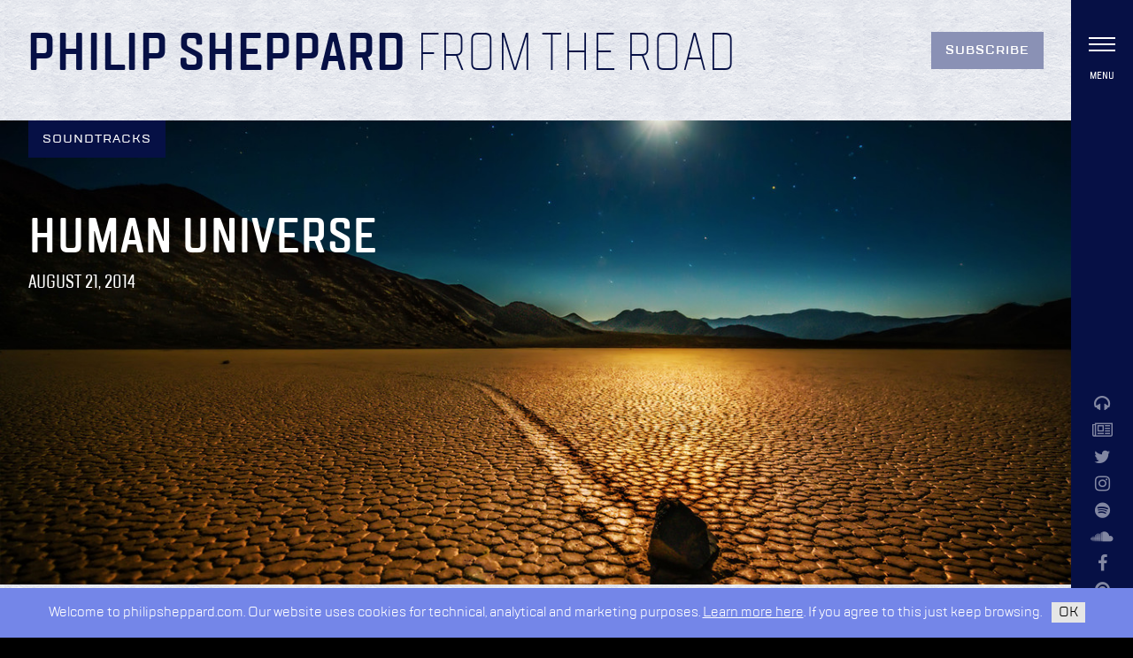

--- FILE ---
content_type: text/html; charset=UTF-8
request_url: https://www.philipsheppard.com/2014/08/21/human-universe/
body_size: 8210
content:
<!doctype html>
  <html class="no-js"  lang="en-US">
	<head>
		<meta charset="utf-8">
		<meta http-equiv="X-UA-Compatible" content="IE=edge">
		<meta name="viewport" content="width=device-width, initial-scale=1.0">
		<meta class="foundation-mq">
		<link rel="pingback" href="https://www.philipsheppard.com/xmlrpc.php">
		<link rel="apple-touch-icon-precomposed" sizes="57x57" href="/wp-content/themes/philipsheppard/assets/images/apple-touch-icon-57x57.png" />
		<link rel="apple-touch-icon-precomposed" sizes="114x114" href="/wp-content/themes/philipsheppard/assets/images/apple-touch-icon-114x114.png" />
		<link rel="apple-touch-icon-precomposed" sizes="72x72" href="/wp-content/themes/philipsheppard/assets/images/apple-touch-icon-72x72.png" />
		<link rel="apple-touch-icon-precomposed" sizes="144x144" href="/wp-content/themes/philipsheppard/assets/images/apple-touch-icon-144x144.png" />
		<link rel="apple-touch-icon-precomposed" sizes="60x60" href="/wp-content/themes/philipsheppard/assets/images/apple-touch-icon-60x60.png" />
		<link rel="apple-touch-icon-precomposed" sizes="120x120" href="/wp-content/themes/philipsheppard/assets/images/apple-touch-icon-120x120.png" />
		<link rel="apple-touch-icon-precomposed" sizes="76x76" href="/wp-content/themes/philipsheppard/assets/images/apple-touch-icon-76x76.png" />
		<link rel="apple-touch-icon-precomposed" sizes="152x152" href="/wp-content/themes/philipsheppard/assets/images/apple-touch-icon-152x152.png" />
		<link rel="icon" type="image/png" href="/wp-content/themes/philipsheppard/assets/images/favicon-196x196.png" sizes="196x196" />
		<link rel="icon" type="image/png" href="/wp-content/themes/philipsheppard/assets/images/favicon-96x96.png" sizes="96x96" />
		<link rel="icon" type="image/png" href="/wp-content/themes/philipsheppard/assets/images/favicon-32x32.png" sizes="32x32" />
		<link rel="icon" type="image/png" href="/wp-content/themes/philipsheppard/assets/images/favicon-16x16.png" sizes="16x16" />
		<link rel="icon" type="image/png" href="/wp-content/themes/philipsheppard/assets/images/favicon-128.png" sizes="128x128" />
		<meta name="msapplication-TileColor" content="/wp-content/themes/philipsheppard/assets/images/#FFFFFF" />
		<meta name="msapplication-TileImage" content="/wp-content/themes/philipsheppard/assets/images/mstile-144x144.png" />
		<meta name="msapplication-square70x70logo" content="/wp-content/themes/philipsheppard/assets/images/mstile-70x70.png" />
		<meta name="msapplication-square150x150logo" content="/wp-content/themes/philipsheppard/assets/images/mstile-150x150.png" />
		<meta name="msapplication-wide310x150logo" content="/wp-content/themes/philipsheppard/assets/images/mstile-310x150.png" />
		<meta name="msapplication-square310x310logo" content="/wp-content/themes/philipsheppard/assets/images/mstile-310x310.png" />
		<meta name='robots' content='index, follow, max-image-preview:large, max-snippet:-1, max-video-preview:-1' />

	<!-- This site is optimized with the Yoast SEO plugin v21.5 - https://yoast.com/wordpress/plugins/seo/ -->
	<title>Human Universe | Philip Sheppard</title>
	<link rel="canonical" href="https://philipsheppard.com/2014/08/21/human-universe/" />
	<meta property="og:locale" content="en_US" />
	<meta property="og:type" content="article" />
	<meta property="og:title" content="Human Universe | Philip Sheppard" />
	<meta property="og:description" content="One of my tracks from the forthcoming series &#8216;Human Universe&#8217; presented by Brian Cox, Featuring Evelyn Glennie with the ESO &#038; Philip Sheppard. The image is another stunner by my dear friend Trey Ratcliff (who&#8217;s probably in the desert at Burning Man right now…)." />
	<meta property="og:url" content="https://philipsheppard.com/2014/08/21/human-universe/" />
	<meta property="og:site_name" content="Philip Sheppard" />
	<meta property="article:publisher" content="https://www.facebook.com/Philip-Sheppard-cellist-composer-180851988623132/" />
	<meta property="article:published_time" content="2014-08-21T07:54:00+00:00" />
	<meta property="article:modified_time" content="2017-06-06T19:25:24+00:00" />
	<meta property="og:image" content="https://i0.wp.com/philipsheppard.com/wp-content/uploads/2014/08/trey-ratcliff-death-valley-mysterious-rocks-low-x2.jpg?fit=1280%2C811&ssl=1" />
	<meta property="og:image:width" content="1280" />
	<meta property="og:image:height" content="811" />
	<meta property="og:image:type" content="image/jpeg" />
	<meta name="author" content="Philip Sheppard" />
	<meta name="twitter:card" content="summary_large_image" />
	<meta name="twitter:creator" content="@PhilipSheppard" />
	<meta name="twitter:site" content="@PhilipSheppard" />
	<script type="application/ld+json" class="yoast-schema-graph">{"@context":"https://schema.org","@graph":[{"@type":"WebPage","@id":"https://philipsheppard.com/2014/08/21/human-universe/","url":"https://philipsheppard.com/2014/08/21/human-universe/","name":"Human Universe | Philip Sheppard","isPartOf":{"@id":"https://philipsheppard.com/#website"},"primaryImageOfPage":{"@id":"https://philipsheppard.com/2014/08/21/human-universe/#primaryimage"},"image":{"@id":"https://philipsheppard.com/2014/08/21/human-universe/#primaryimage"},"thumbnailUrl":"https://i0.wp.com/www.philipsheppard.com/wp-content/uploads/2014/08/trey-ratcliff-death-valley-mysterious-rocks-low-x2.jpg?fit=1280%2C811&ssl=1","datePublished":"2014-08-21T07:54:00+00:00","dateModified":"2017-06-06T19:25:24+00:00","author":{"@id":"https://philipsheppard.com/#/schema/person/f7e9caed733af11192ee02daa383b04e"},"breadcrumb":{"@id":"https://philipsheppard.com/2014/08/21/human-universe/#breadcrumb"},"inLanguage":"en-US","potentialAction":[{"@type":"ReadAction","target":["https://philipsheppard.com/2014/08/21/human-universe/"]}]},{"@type":"ImageObject","inLanguage":"en-US","@id":"https://philipsheppard.com/2014/08/21/human-universe/#primaryimage","url":"https://i0.wp.com/www.philipsheppard.com/wp-content/uploads/2014/08/trey-ratcliff-death-valley-mysterious-rocks-low-x2.jpg?fit=1280%2C811&ssl=1","contentUrl":"https://i0.wp.com/www.philipsheppard.com/wp-content/uploads/2014/08/trey-ratcliff-death-valley-mysterious-rocks-low-x2.jpg?fit=1280%2C811&ssl=1","width":1280,"height":811},{"@type":"BreadcrumbList","@id":"https://philipsheppard.com/2014/08/21/human-universe/#breadcrumb","itemListElement":[{"@type":"ListItem","position":1,"name":"Home","item":"https://philipsheppard.com/"},{"@type":"ListItem","position":2,"name":"Human Universe"}]},{"@type":"WebSite","@id":"https://philipsheppard.com/#website","url":"https://philipsheppard.com/","name":"Philip Sheppard","description":"Composer","potentialAction":[{"@type":"SearchAction","target":{"@type":"EntryPoint","urlTemplate":"https://philipsheppard.com/?s={search_term_string}"},"query-input":"required name=search_term_string"}],"inLanguage":"en-US"},{"@type":"Person","@id":"https://philipsheppard.com/#/schema/person/f7e9caed733af11192ee02daa383b04e","name":"Philip Sheppard","image":{"@type":"ImageObject","inLanguage":"en-US","@id":"https://philipsheppard.com/#/schema/person/image/","url":"https://secure.gravatar.com/avatar/01a5b4d09519748db9196927e0e7cb68?s=96&d=identicon&r=g","contentUrl":"https://secure.gravatar.com/avatar/01a5b4d09519748db9196927e0e7cb68?s=96&d=identicon&r=g","caption":"Philip Sheppard"},"url":"https://www.philipsheppard.com/author/chrisfloatbit-com/"}]}</script>
	<!-- / Yoast SEO plugin. -->


<link rel='dns-prefetch' href='//stats.wp.com' />
<link rel='dns-prefetch' href='//cdnjs.cloudflare.com' />
<link rel='dns-prefetch' href='//maxcdn.bootstrapcdn.com' />
<link rel='dns-prefetch' href='//v0.wordpress.com' />
<link rel='dns-prefetch' href='//i0.wp.com' />
<link rel="alternate" type="application/rss+xml" title="Philip Sheppard &raquo; Feed" href="https://www.philipsheppard.com/feed/" />
<link rel="alternate" type="application/rss+xml" title="Philip Sheppard &raquo; Comments Feed" href="https://www.philipsheppard.com/comments/feed/" />
<link rel="alternate" type="application/rss+xml" title="Philip Sheppard &raquo; Human Universe Comments Feed" href="https://www.philipsheppard.com/2014/08/21/human-universe/feed/" />
		<!-- This site uses the Google Analytics by ExactMetrics plugin v7.21.0 - Using Analytics tracking - https://www.exactmetrics.com/ -->
		<!-- Note: ExactMetrics is not currently configured on this site. The site owner needs to authenticate with Google Analytics in the ExactMetrics settings panel. -->
					<!-- No tracking code set -->
				<!-- / Google Analytics by ExactMetrics -->
		<link rel='stylesheet' id='sbi_styles-css' href='https://www.philipsheppard.com/wp-content/plugins/instagram-feed/css/sbi-styles.min.css?ver=6.2.6' type='text/css' media='all' />
<link rel='stylesheet' id='wp-block-library-css' href='https://www.philipsheppard.com/wp-includes/css/dist/block-library/style.min.css?ver=6.4.1' type='text/css' media='all' />
<style id='wp-block-library-inline-css' type='text/css'>
.has-text-align-justify{text-align:justify;}
</style>
<link rel='stylesheet' id='mediaelement-css' href='https://www.philipsheppard.com/wp-includes/js/mediaelement/mediaelementplayer-legacy.min.css?ver=4.2.17' type='text/css' media='all' />
<link rel='stylesheet' id='wp-mediaelement-css' href='https://www.philipsheppard.com/wp-includes/js/mediaelement/wp-mediaelement.min.css?ver=6.4.1' type='text/css' media='all' />
<style id='classic-theme-styles-inline-css' type='text/css'>
/*! This file is auto-generated */
.wp-block-button__link{color:#fff;background-color:#32373c;border-radius:9999px;box-shadow:none;text-decoration:none;padding:calc(.667em + 2px) calc(1.333em + 2px);font-size:1.125em}.wp-block-file__button{background:#32373c;color:#fff;text-decoration:none}
</style>
<style id='global-styles-inline-css' type='text/css'>
body{--wp--preset--color--black: #000000;--wp--preset--color--cyan-bluish-gray: #abb8c3;--wp--preset--color--white: #ffffff;--wp--preset--color--pale-pink: #f78da7;--wp--preset--color--vivid-red: #cf2e2e;--wp--preset--color--luminous-vivid-orange: #ff6900;--wp--preset--color--luminous-vivid-amber: #fcb900;--wp--preset--color--light-green-cyan: #7bdcb5;--wp--preset--color--vivid-green-cyan: #00d084;--wp--preset--color--pale-cyan-blue: #8ed1fc;--wp--preset--color--vivid-cyan-blue: #0693e3;--wp--preset--color--vivid-purple: #9b51e0;--wp--preset--gradient--vivid-cyan-blue-to-vivid-purple: linear-gradient(135deg,rgba(6,147,227,1) 0%,rgb(155,81,224) 100%);--wp--preset--gradient--light-green-cyan-to-vivid-green-cyan: linear-gradient(135deg,rgb(122,220,180) 0%,rgb(0,208,130) 100%);--wp--preset--gradient--luminous-vivid-amber-to-luminous-vivid-orange: linear-gradient(135deg,rgba(252,185,0,1) 0%,rgba(255,105,0,1) 100%);--wp--preset--gradient--luminous-vivid-orange-to-vivid-red: linear-gradient(135deg,rgba(255,105,0,1) 0%,rgb(207,46,46) 100%);--wp--preset--gradient--very-light-gray-to-cyan-bluish-gray: linear-gradient(135deg,rgb(238,238,238) 0%,rgb(169,184,195) 100%);--wp--preset--gradient--cool-to-warm-spectrum: linear-gradient(135deg,rgb(74,234,220) 0%,rgb(151,120,209) 20%,rgb(207,42,186) 40%,rgb(238,44,130) 60%,rgb(251,105,98) 80%,rgb(254,248,76) 100%);--wp--preset--gradient--blush-light-purple: linear-gradient(135deg,rgb(255,206,236) 0%,rgb(152,150,240) 100%);--wp--preset--gradient--blush-bordeaux: linear-gradient(135deg,rgb(254,205,165) 0%,rgb(254,45,45) 50%,rgb(107,0,62) 100%);--wp--preset--gradient--luminous-dusk: linear-gradient(135deg,rgb(255,203,112) 0%,rgb(199,81,192) 50%,rgb(65,88,208) 100%);--wp--preset--gradient--pale-ocean: linear-gradient(135deg,rgb(255,245,203) 0%,rgb(182,227,212) 50%,rgb(51,167,181) 100%);--wp--preset--gradient--electric-grass: linear-gradient(135deg,rgb(202,248,128) 0%,rgb(113,206,126) 100%);--wp--preset--gradient--midnight: linear-gradient(135deg,rgb(2,3,129) 0%,rgb(40,116,252) 100%);--wp--preset--font-size--small: 13px;--wp--preset--font-size--medium: 20px;--wp--preset--font-size--large: 36px;--wp--preset--font-size--x-large: 42px;--wp--preset--spacing--20: 0.44rem;--wp--preset--spacing--30: 0.67rem;--wp--preset--spacing--40: 1rem;--wp--preset--spacing--50: 1.5rem;--wp--preset--spacing--60: 2.25rem;--wp--preset--spacing--70: 3.38rem;--wp--preset--spacing--80: 5.06rem;--wp--preset--shadow--natural: 6px 6px 9px rgba(0, 0, 0, 0.2);--wp--preset--shadow--deep: 12px 12px 50px rgba(0, 0, 0, 0.4);--wp--preset--shadow--sharp: 6px 6px 0px rgba(0, 0, 0, 0.2);--wp--preset--shadow--outlined: 6px 6px 0px -3px rgba(255, 255, 255, 1), 6px 6px rgba(0, 0, 0, 1);--wp--preset--shadow--crisp: 6px 6px 0px rgba(0, 0, 0, 1);}:where(.is-layout-flex){gap: 0.5em;}:where(.is-layout-grid){gap: 0.5em;}body .is-layout-flow > .alignleft{float: left;margin-inline-start: 0;margin-inline-end: 2em;}body .is-layout-flow > .alignright{float: right;margin-inline-start: 2em;margin-inline-end: 0;}body .is-layout-flow > .aligncenter{margin-left: auto !important;margin-right: auto !important;}body .is-layout-constrained > .alignleft{float: left;margin-inline-start: 0;margin-inline-end: 2em;}body .is-layout-constrained > .alignright{float: right;margin-inline-start: 2em;margin-inline-end: 0;}body .is-layout-constrained > .aligncenter{margin-left: auto !important;margin-right: auto !important;}body .is-layout-constrained > :where(:not(.alignleft):not(.alignright):not(.alignfull)){max-width: var(--wp--style--global--content-size);margin-left: auto !important;margin-right: auto !important;}body .is-layout-constrained > .alignwide{max-width: var(--wp--style--global--wide-size);}body .is-layout-flex{display: flex;}body .is-layout-flex{flex-wrap: wrap;align-items: center;}body .is-layout-flex > *{margin: 0;}body .is-layout-grid{display: grid;}body .is-layout-grid > *{margin: 0;}:where(.wp-block-columns.is-layout-flex){gap: 2em;}:where(.wp-block-columns.is-layout-grid){gap: 2em;}:where(.wp-block-post-template.is-layout-flex){gap: 1.25em;}:where(.wp-block-post-template.is-layout-grid){gap: 1.25em;}.has-black-color{color: var(--wp--preset--color--black) !important;}.has-cyan-bluish-gray-color{color: var(--wp--preset--color--cyan-bluish-gray) !important;}.has-white-color{color: var(--wp--preset--color--white) !important;}.has-pale-pink-color{color: var(--wp--preset--color--pale-pink) !important;}.has-vivid-red-color{color: var(--wp--preset--color--vivid-red) !important;}.has-luminous-vivid-orange-color{color: var(--wp--preset--color--luminous-vivid-orange) !important;}.has-luminous-vivid-amber-color{color: var(--wp--preset--color--luminous-vivid-amber) !important;}.has-light-green-cyan-color{color: var(--wp--preset--color--light-green-cyan) !important;}.has-vivid-green-cyan-color{color: var(--wp--preset--color--vivid-green-cyan) !important;}.has-pale-cyan-blue-color{color: var(--wp--preset--color--pale-cyan-blue) !important;}.has-vivid-cyan-blue-color{color: var(--wp--preset--color--vivid-cyan-blue) !important;}.has-vivid-purple-color{color: var(--wp--preset--color--vivid-purple) !important;}.has-black-background-color{background-color: var(--wp--preset--color--black) !important;}.has-cyan-bluish-gray-background-color{background-color: var(--wp--preset--color--cyan-bluish-gray) !important;}.has-white-background-color{background-color: var(--wp--preset--color--white) !important;}.has-pale-pink-background-color{background-color: var(--wp--preset--color--pale-pink) !important;}.has-vivid-red-background-color{background-color: var(--wp--preset--color--vivid-red) !important;}.has-luminous-vivid-orange-background-color{background-color: var(--wp--preset--color--luminous-vivid-orange) !important;}.has-luminous-vivid-amber-background-color{background-color: var(--wp--preset--color--luminous-vivid-amber) !important;}.has-light-green-cyan-background-color{background-color: var(--wp--preset--color--light-green-cyan) !important;}.has-vivid-green-cyan-background-color{background-color: var(--wp--preset--color--vivid-green-cyan) !important;}.has-pale-cyan-blue-background-color{background-color: var(--wp--preset--color--pale-cyan-blue) !important;}.has-vivid-cyan-blue-background-color{background-color: var(--wp--preset--color--vivid-cyan-blue) !important;}.has-vivid-purple-background-color{background-color: var(--wp--preset--color--vivid-purple) !important;}.has-black-border-color{border-color: var(--wp--preset--color--black) !important;}.has-cyan-bluish-gray-border-color{border-color: var(--wp--preset--color--cyan-bluish-gray) !important;}.has-white-border-color{border-color: var(--wp--preset--color--white) !important;}.has-pale-pink-border-color{border-color: var(--wp--preset--color--pale-pink) !important;}.has-vivid-red-border-color{border-color: var(--wp--preset--color--vivid-red) !important;}.has-luminous-vivid-orange-border-color{border-color: var(--wp--preset--color--luminous-vivid-orange) !important;}.has-luminous-vivid-amber-border-color{border-color: var(--wp--preset--color--luminous-vivid-amber) !important;}.has-light-green-cyan-border-color{border-color: var(--wp--preset--color--light-green-cyan) !important;}.has-vivid-green-cyan-border-color{border-color: var(--wp--preset--color--vivid-green-cyan) !important;}.has-pale-cyan-blue-border-color{border-color: var(--wp--preset--color--pale-cyan-blue) !important;}.has-vivid-cyan-blue-border-color{border-color: var(--wp--preset--color--vivid-cyan-blue) !important;}.has-vivid-purple-border-color{border-color: var(--wp--preset--color--vivid-purple) !important;}.has-vivid-cyan-blue-to-vivid-purple-gradient-background{background: var(--wp--preset--gradient--vivid-cyan-blue-to-vivid-purple) !important;}.has-light-green-cyan-to-vivid-green-cyan-gradient-background{background: var(--wp--preset--gradient--light-green-cyan-to-vivid-green-cyan) !important;}.has-luminous-vivid-amber-to-luminous-vivid-orange-gradient-background{background: var(--wp--preset--gradient--luminous-vivid-amber-to-luminous-vivid-orange) !important;}.has-luminous-vivid-orange-to-vivid-red-gradient-background{background: var(--wp--preset--gradient--luminous-vivid-orange-to-vivid-red) !important;}.has-very-light-gray-to-cyan-bluish-gray-gradient-background{background: var(--wp--preset--gradient--very-light-gray-to-cyan-bluish-gray) !important;}.has-cool-to-warm-spectrum-gradient-background{background: var(--wp--preset--gradient--cool-to-warm-spectrum) !important;}.has-blush-light-purple-gradient-background{background: var(--wp--preset--gradient--blush-light-purple) !important;}.has-blush-bordeaux-gradient-background{background: var(--wp--preset--gradient--blush-bordeaux) !important;}.has-luminous-dusk-gradient-background{background: var(--wp--preset--gradient--luminous-dusk) !important;}.has-pale-ocean-gradient-background{background: var(--wp--preset--gradient--pale-ocean) !important;}.has-electric-grass-gradient-background{background: var(--wp--preset--gradient--electric-grass) !important;}.has-midnight-gradient-background{background: var(--wp--preset--gradient--midnight) !important;}.has-small-font-size{font-size: var(--wp--preset--font-size--small) !important;}.has-medium-font-size{font-size: var(--wp--preset--font-size--medium) !important;}.has-large-font-size{font-size: var(--wp--preset--font-size--large) !important;}.has-x-large-font-size{font-size: var(--wp--preset--font-size--x-large) !important;}
.wp-block-navigation a:where(:not(.wp-element-button)){color: inherit;}
:where(.wp-block-post-template.is-layout-flex){gap: 1.25em;}:where(.wp-block-post-template.is-layout-grid){gap: 1.25em;}
:where(.wp-block-columns.is-layout-flex){gap: 2em;}:where(.wp-block-columns.is-layout-grid){gap: 2em;}
.wp-block-pullquote{font-size: 1.5em;line-height: 1.6;}
</style>
<link rel='stylesheet' id='flickity-css-css' href='https://www.philipsheppard.com/wp-content/themes/philipsheppard/assets/css/flickity.min.css?ver=2.0' type='text/css' media='all' />
<link rel='stylesheet' id='font-awesome-css-css' href='//maxcdn.bootstrapcdn.com/font-awesome/4.7.0/css/font-awesome.min.css?ver=2.0' type='text/css' media='all' />
<link rel='stylesheet' id='site-css-css' href='https://www.philipsheppard.com/wp-content/themes/philipsheppard/assets/css/style.css?ver=2.0' type='text/css' media='all' />
<link rel='stylesheet' id='jetpack_css-css' href='https://www.philipsheppard.com/wp-content/plugins/jetpack/css/jetpack.css?ver=12.8.1' type='text/css' media='all' />
<script type="text/javascript" src="https://www.philipsheppard.com/wp-includes/js/jquery/jquery.min.js?ver=3.7.1" id="jquery-core-js"></script>
<script type="text/javascript" src="https://www.philipsheppard.com/wp-includes/js/jquery/jquery-migrate.min.js?ver=3.4.1" id="jquery-migrate-js"></script>
<link rel="https://api.w.org/" href="https://www.philipsheppard.com/wp-json/" /><link rel="alternate" type="application/json" href="https://www.philipsheppard.com/wp-json/wp/v2/posts/3196" /><link rel='shortlink' href='https://wp.me/p8wMfD-Py' />
<link rel="alternate" type="application/json+oembed" href="https://www.philipsheppard.com/wp-json/oembed/1.0/embed?url=https%3A%2F%2Fwww.philipsheppard.com%2F2014%2F08%2F21%2Fhuman-universe%2F" />
<link rel="alternate" type="text/xml+oembed" href="https://www.philipsheppard.com/wp-json/oembed/1.0/embed?url=https%3A%2F%2Fwww.philipsheppard.com%2F2014%2F08%2F21%2Fhuman-universe%2F&#038;format=xml" />
	<style>img#wpstats{display:none}</style>
			</head>
		
	<body class="post-template-default single single-post postid-3196 single-format-standard not-home post-type-post page-human-universe">
<div id="content">

	
	<main>
		
		<div class="main-content">
			
			<div class="title-bar">
	<div class="row expanded">
		<div class="column">
			<h1><a href="/" class="no-smoothstate">Philip Sheppard</a> <em><a href="/blog">From the Road</a></em></h1>
		</div>
		
		
		
				<div class="column shrink column-icons">
			<div class="button-container">
				<a href="/subscribe" class="no-smoothstate button button-rectangular">
					Subscribe
				</a>
			</div>
		</div>
		
	</div>
</div>		
			
			<div class="content-area">

			
				
				<article id="post-3196" class="post-3196 post type-post status-publish format-standard has-post-thumbnail hentry category-soundtracks category-uncategorized tag-bbc tag-brian-cox tag-burning-man tag-evelyn-glennie tag-human-universe tag-music tag-philip-sheppard tag-soundtrack tag-trey-ratcliff tag-universe">

					<div class="top-image ">
						<div class="info">
							<h3>Soundtracks</h3>
							<h2>Human Universe</h2>
							<h4>August 21, 2014</h4>
						</div>
						<div class="background" style="background-image: url(https://www.philipsheppard.com/wp-content/uploads/2014/08/trey-ratcliff-death-valley-mysterious-rocks-low-x2.jpg);"></div>
					</div>

					<div class="content-padding">

						<div class="row">
							<div class="columns small-12 large-7">
								<div class="article-content">
									<p><a href="https://radiomovies.files.wordpress.com/2014/08/trey-ratcliff-death-valley-mysterious-rocks-low-x2.jpg"><img fetchpriority="high" decoding="async" class="aligncenter size-full wp-image-3199" src="http://radiomovies.files.wordpress.com/2014/08/trey-ratcliff-death-valley-mysterious-rocks-low-x2.jpg?resize=584%2C370" alt="Trey Ratcliff - Death Valley - Mysterious Rocks - low-X2" width="584" height="370" srcset="https://i0.wp.com/www.philipsheppard.com/wp-content/uploads/2014/08/trey-ratcliff-death-valley-mysterious-rocks-low-x2.jpg?w=1280&amp;ssl=1 1280w, https://i0.wp.com/www.philipsheppard.com/wp-content/uploads/2014/08/trey-ratcliff-death-valley-mysterious-rocks-low-x2.jpg?resize=300%2C190&amp;ssl=1 300w, https://i0.wp.com/www.philipsheppard.com/wp-content/uploads/2014/08/trey-ratcliff-death-valley-mysterious-rocks-low-x2.jpg?resize=768%2C487&amp;ssl=1 768w, https://i0.wp.com/www.philipsheppard.com/wp-content/uploads/2014/08/trey-ratcliff-death-valley-mysterious-rocks-low-x2.jpg?resize=1024%2C649&amp;ssl=1 1024w" sizes="(max-width: 584px) 100vw, 584px" data-recalc-dims="1" /></a>One of my tracks from the forthcoming series &#8216;Human Universe&#8217; presented by Brian Cox, Featuring Evelyn Glennie with the ESO &#038; Philip Sheppard. The image is another stunner by my dear friend Trey Ratcliff (who&#8217;s probably in the desert at Burning Man right now…).<iframe width="100%" height="450" scrolling="no" frameborder="no" src="https://w.soundcloud.com/player/?url=https%3A%2F%2Fapi.soundcloud.com%2Ftracks%2F164089022&auto_play=false&hide_related=false&visual=true&show_comments=true&color=false&show_user=true&show_reposts=false"></iframe></p>
								
								
									
										
									<div class="next-previous">
										<div class="row">
																						<div class="columns large-6">
												<i class="fa fa-chevron-left" aria-hidden="true"></i> <a href="https://www.philipsheppard.com/2014/08/20/petra-theorum/">Older</a>
											</div>
																																	<div class="columns large-6 text-right">
												<a href="https://www.philipsheppard.com/2014/08/22/a-boat-to-nowhere/">Newer <i class="fa fa-chevron-right" aria-hidden="true"></i></a> 
											</div>
																					</div>
									</div>

									<div class="related-posts">
										<h2>Related Posts</h2>
										<div class="row small-up-1 medium-up-2 large-up-3">
																						<div class="column">
												<a href="https://www.philipsheppard.com/2017/09/12/the-final-year-at-toronto-international-film-festival/">
													<div class="thumbnail flex-video square">
														<div class="background" style="position: absolute; background-image: url(https://www.philipsheppard.com/wp-content/uploads/2017/09/Screen-Shot-2017-09-12-at-09.24.36.png);"></div>
													</div>
													<span>The Final Year at Toronto International Film Festival</span>
												</a>
											</div>
																						<div class="column">
												<a href="https://www.philipsheppard.com/2017/09/06/kitty-nigiri-a-new-vr-game/">
													<div class="thumbnail flex-video square">
														<div class="background" style="position: absolute; background-image: url(https://www.philipsheppard.com/wp-content/uploads/2017/09/kitty-e1504709229873.png);"></div>
													</div>
													<span>Kitty Nigiri - a new VR game</span>
												</a>
											</div>
																						<div class="column">
												<a href="https://www.philipsheppard.com/2017/08/16/quentin-robinson-and-philip-sheppard/">
													<div class="thumbnail flex-video square">
														<div class="background" style="position: absolute; background-image: url(https://www.philipsheppard.com/wp-content/uploads/2017/08/qrpds.jpg);"></div>
													</div>
													<span>Quentin Robinson and Philip Sheppard</span>
												</a>
											</div>
																					</div>
									</div>
																		
								</div>
							</div>
							<div class="columns small-12 large-offset-1 large-4">
								
<div id="comments" class="comments-area">

	
			<h2 class="comments-title">
			One comment on &ldquo;<span>Human Universe</span>&rdquo;		</h2>

		
		<ol class="commentlist">
				<li class="comment even thread-even depth-1 panel">
		<div class="media-object">
			<div class="media-object-section">
			    <img alt='' src='https://secure.gravatar.com/avatar/e2db87f2f5771d108ed7f31dd8960847?s=75&#038;d=identicon&#038;r=g' srcset='https://secure.gravatar.com/avatar/e2db87f2f5771d108ed7f31dd8960847?s=150&#038;d=identicon&#038;r=g 2x' class='avatar avatar-75 photo' height='75' width='75' decoding='async'/>			  </div>
			<div class="media-object-section">
				<article id="comment-1492">
					<header class="comment-author">
												Tania Samuel on
						<time datetime="2015-03-2"><a href="https://www.philipsheppard.com/2014/08/21/human-universe/#comment-1492"> March 2nd, 2015 - 11:33pm </a></time>
											</header>
										<section class="comment_content clearfix">
						<p>My favourite tracks is Along Rails</p>
					</section>
					<a rel='nofollow' class='comment-reply-link' href='#comment-1492' data-commentid="1492" data-postid="3196" data-belowelement="comment-1492" data-respondelement="respond" data-replyto="Reply to Tania Samuel" aria-label='Reply to Tania Samuel'>Reply</a>				</article>
			</div>
		</div>
	<!-- </li> is added by WordPress automatically -->
</li><!-- #comment-## -->
		</ol>

		
	
	
		<div id="respond" class="comment-respond">
		<h3 id="reply-title" class="comment-reply-title">Leave a Comment <small><a rel="nofollow" id="cancel-comment-reply-link" href="/2014/08/21/human-universe/#respond" style="display:none;">Cancel reply</a></small></h3><form action="https://www.philipsheppard.com/wp-comments-post.php" method="post" id="commentform" class="comment-form" novalidate><p class="comment-notes"><span id="email-notes">Your email address will not be published.</span> <span class="required-field-message">Required fields are marked <span class="required">*</span></span></p><p class="comment-form-author"><label for="author">Name <span class="required">*</span></label> <input id="author" name="author" type="text" value="" size="30" maxlength="245" autocomplete="name" required /></p>
<p class="comment-form-email"><label for="email">Email <span class="required">*</span></label> <input id="email" name="email" type="email" value="" size="30" maxlength="100" aria-describedby="email-notes" autocomplete="email" required /></p>
<p class="comment-form-url"><label for="url">Website</label> <input id="url" name="url" type="url" value="" size="30" maxlength="200" autocomplete="url" /></p>
<p class="comment-form-cookies-consent"><input id="wp-comment-cookies-consent" name="wp-comment-cookies-consent" type="checkbox" value="yes" /> <label for="wp-comment-cookies-consent">Save my name, email, and website in this browser for the next time I comment.</label></p>
<p class="comment-form-comment"><label for="comment">Comment <span class="required">*</span></label> <textarea id="comment" name="comment" cols="45" rows="8" maxlength="65525" required></textarea></p><p class="comment-subscription-form"><input type="checkbox" name="subscribe_comments" id="subscribe_comments" value="subscribe" style="width: auto; -moz-appearance: checkbox; -webkit-appearance: checkbox;" /> <label class="subscribe-label" id="subscribe-label" for="subscribe_comments">Notify me of follow-up comments by email.</label></p><p class="comment-subscription-form"><input type="checkbox" name="subscribe_blog" id="subscribe_blog" value="subscribe" style="width: auto; -moz-appearance: checkbox; -webkit-appearance: checkbox;" /> <label class="subscribe-label" id="subscribe-blog-label" for="subscribe_blog">Notify me of new posts by email.</label></p><p class="form-submit"><input name="submit" type="submit" id="submit" class="button" value="Post Comment" /> <input type='hidden' name='comment_post_ID' value='3196' id='comment_post_ID' />
<input type='hidden' name='comment_parent' id='comment_parent' value='0' />
</p><p style="display: none;"><input type="hidden" id="akismet_comment_nonce" name="akismet_comment_nonce" value="edcb0f42fd" /></p><p style="display: none !important;"><label>&#916;<textarea name="ak_hp_textarea" cols="45" rows="8" maxlength="100"></textarea></label><input type="hidden" id="ak_js_1" name="ak_js" value="196"/><script>document.getElementById( "ak_js_1" ).setAttribute( "value", ( new Date() ).getTime() );</script></p></form>	</div><!-- #respond -->
	<p class="akismet_comment_form_privacy_notice">This site uses Akismet to reduce spam. <a href="https://akismet.com/privacy/" target="_blank" rel="nofollow noopener">Learn how your comment data is processed</a>.</p>
</div><!-- #comments -->	
								<div class="share share-post">
  <span>Share</span>
  <a href="#" data-network="twitter">
    <span class="fa-stack fa-lg">
      <i class="fa fa-circle-thin fa-stack-2x"></i>
      <i class="fa fa-twitter fa-stack-1x"></i>
    </span>     
  </a>
  <a href="#" data-network="facebook">
    <span class="fa-stack fa-lg">
      <i class="fa fa-circle-thin fa-stack-2x"></i>
      <i class="fa fa-facebook fa-stack-1x"></i>
    </span>     
  </a>
  <a href="#" data-network="linkedin">
    <span class="fa-stack fa-lg">
      <i class="fa fa-circle-thin fa-stack-2x"></i>
      <i class="fa fa-linkedin fa-stack-1x"></i>
    </span>     
  </a>    
</div>
								<div class="follow">
									<h2>FOLLOW</h2>
									<div class="follow-icons">
	<div class="icons">
		<a href="https://twitter.com/philipsheppard" target="_blank">
			<span class="fa-stack fa-lg">
			  <i class="fa fa-circle-thin fa-stack-2x"></i>
			  <i class="fa fa-twitter fa-stack-1x"></i>
			</span>			
		</a>
		<a href="https://www.instagram.com/philipsheppard/" target="_blank">
			<span class="fa-stack fa-lg">
			  <i class="fa fa-circle-thin fa-stack-2x"></i>
			  <i class="fa fa-instagram fa-stack-1x"></i>
			</span>			
		</a>
		<a href="https://open.spotify.com/artist/6qzi6mPoJU4cBlO76U1Il1" target="_blank">
			<span class="fa-stack fa-lg">
			  <i class="fa fa-circle-thin fa-stack-2x"></i>
			  <i class="fa fa-spotify fa-stack-1x"></i>
			</span>			
		</a>
		<a href="http://soundcloud.com/radiomovies/" target="_blank">
			<span class="fa-stack fa-lg">
			  <i class="fa fa-circle-thin fa-stack-2x"></i>
			  <i class="fa fa-soundcloud fa-stack-1x"></i>
			</span>			
		</a>		
		<a href="https://www.facebook.com/Philip-Sheppard-cellist-composer-180851988623132/" target="_blank">
			<span class="fa-stack fa-lg">
			  <i class="fa fa-circle-thin fa-stack-2x"></i>
			  <i class="fa fa-facebook fa-stack-1x"></i>
			</span>			
		</a>
		<a href="https://www.pinterest.com/philipsheppard/" target="_blank">
			<span class="fa-stack fa-lg">
			  <i class="fa fa-circle-thin fa-stack-2x"></i>
			  <i class="fa fa-pinterest fa-stack-1x"></i>
			</span>			
		</a>		
		<a href="https://www.youtube.com/user/radiomovies/" target="_blank">
			<span class="fa-stack fa-lg">
			  <i class="fa fa-circle-thin fa-stack-2x"></i>
			  <i class="fa fa-youtube fa-stack-1x"></i>
			</span>			
		</a>		
	</div>
</div>								</div>
							</div>
						</div>
					</div>

				</article>

			
		</div>
	</div>

	<footer>
	<div class="row expanded">
		<div class="column small-12 medium-6 copyright">
			2026 &copy; Philip Sheppard
		</div>
		<div class="column small-12 medium-6 credit">
		  <a href="/privacy-policy" style="margin-right: 1rem;">privacy policy</a>
			design by <a href="http://kudos.nyc" target="_blank">kudos.nyc</a>
		</div>
	</div>
</footer>
	
	
</main>


<nav>
	<div class="toggler">
		<div class="hamburger">
			<span></span>
			<span></span>
			<span></span>
			<span></span>
		</div>
		<h3>Menu</h3>
	</div>
	<div class="icons">
		<a href="/reel">
			<i class="fa fa-headphones" aria-hidden="true"></i>
		</a>
		<a href="/subscribe">
		  <i class="fa fa-newspaper-o"></i>
		</a>				
		<a href="https://twitter.com/philipsheppard" target="_blank">
		  <i class="fa fa-twitter"></i>
		</a>
		<a href="https://www.instagram.com/philipsheppard/" target="_blank">
		  <i class="fa fa-instagram"></i>
		</a>
		<a href="https://open.spotify.com/artist/6qzi6mPoJU4cBlO76U1Il1" target="_blank">
		  <i class="fa fa-spotify"></i>
		</a>
		<a href="http://soundcloud.com/radiomovies/" target="_blank">
		  <i class="fa fa-soundcloud"></i>
		</a>		
		<a href="https://www.facebook.com/Philip-Sheppard-cellist-composer-180851988623132/" target="_blank">
		  <i class="fa fa-facebook"></i>
		</a>
		<a href="https://www.pinterest.com/philipsheppard/" target="_blank">
		  <i class="fa fa-pinterest"></i>
		</a>		
		<a href="https://www.youtube.com/user/radiomovies/" target="_blank">
		  <i class="fa fa-youtube"></i>
		</a>		
	</div>
	<div class="main-menu">
		<div class="wrapper">
			<div class="parallax-container hide-for-small-only">
				<div id="parallax-layer-1" class="parallax-layer layer-1"></div>
				<div id="parallax-layer-2" class="parallax-layer layer-2"></div>
				<div id="parallax-layer-3" class="parallax-layer layer-3"></div>
			</div>
			<div class="links">
								<a class="" href="https://www.philipsheppard.com/cards/">Projects</a>
								<a class="" href="https://www.philipsheppard.com/reel/">Listen</a>
								<a class="" href="https://www.philipsheppard.com/about/">About</a>
								<a class="" href="https://www.philipsheppard.com/blog/">From the Road</a>
								<a class="" href="https://www.philipsheppard.com/contact/">Contact</a>
								<a class="" href="https://www.philipsheppard.com/goods/">Goods</a>
								<a href="/vault" class="goodies no-smoothstate"><i class="fa fa-lock" aria-hidden="true"></i> Client Vault</a>
								<form action="/" method="get">
					<input type="text" name="s" placeholder="Enter Keyword">
					<input type="submit" value="Submit">
					<i class="fa fa-search" aria-hidden="true"></i>					
				</form>
			</div>
		</div>
	</div>	
</nav>
</div>

				<div class="back-to-top">
		  <img src="https://www.philipsheppard.com/wp-content/themes/philipsheppard/assets/images/back-to-top.png" alt="">
		</div>
				
    <div class="site-agreement">
	<p>Welcome to philipsheppard.com. Our website uses cookies for technical, analytical and marketing purposes. <a href="/privacy-policy">Learn more here</a>. If you agree to this just keep browsing. <span class="agreed">OK</span></p>
</div>
    
		<!-- Instagram Feed JS -->
<script type="text/javascript">
var sbiajaxurl = "https://www.philipsheppard.com/wp-admin/admin-ajax.php";
</script>
	<div style="display:none">
			<div class="grofile-hash-map-e2db87f2f5771d108ed7f31dd8960847">
		</div>
		</div>
		<script type="text/javascript" src="https://www.philipsheppard.com/wp-content/plugins/jetpack/jetpack_vendor/automattic/jetpack-image-cdn/dist/image-cdn.js?minify=false&amp;ver=132249e245926ae3e188" id="jetpack-photon-js"></script>
<script defer type="text/javascript" src="https://stats.wp.com/e-202603.js" id="jetpack-stats-js"></script>
<script type="text/javascript" id="jetpack-stats-js-after">
/* <![CDATA[ */
_stq = window._stq || [];
_stq.push([ "view", {v:'ext',blog:'126022665',post:'3196',tz:'0',srv:'www.philipsheppard.com',j:'1:12.8.1'} ]);
_stq.push([ "clickTrackerInit", "126022665", "3196" ]);
/* ]]> */
</script>
<script type="text/javascript" src="https://www.philipsheppard.com/wp-content/themes/philipsheppard/vendor/what-input/dist/what-input.min.js?ver=2.0" id="what-input-js"></script>
<script type="text/javascript" src="https://www.philipsheppard.com/wp-content/themes/philipsheppard/assets/js/foundation.js?ver=2.0" id="foundation-js-js"></script>
<script type="text/javascript" src="https://www.philipsheppard.com/wp-content/themes/philipsheppard/assets/js/jquery.smoothState.min.js?ver=2.0" id="smoothstate-js-js"></script>
<script type="text/javascript" src="https://www.philipsheppard.com/wp-content/themes/philipsheppard/assets/js/imagesloaded.pkgd.min.js?ver=2.0" id="imagesloaded-js-js"></script>
<script type="text/javascript" src="//cdnjs.cloudflare.com/ajax/libs/jquery-easing/1.3/jquery.easing.min.js?ver=2.0" id="jquery-easing-js-js"></script>
<script type="text/javascript" src="https://www.philipsheppard.com/wp-content/themes/philipsheppard/assets/js/flickity.pkgd.min.js?ver=2.0" id="flickity-js-js"></script>
<script type="text/javascript" src="https://www.philipsheppard.com/wp-content/themes/philipsheppard/assets/js/flickity-imagesloaded.js?ver=2.0" id="flickity-imagesloaded-js-js"></script>
<script type="text/javascript" src="https://www.philipsheppard.com/wp-content/themes/philipsheppard/assets/js/js.cookie.js?ver=2.0" id="cookie-js-js"></script>
<script type="text/javascript" src="https://www.philipsheppard.com/wp-content/themes/philipsheppard/assets/js/jquery.sticky.js?ver=2.0" id="jquery-sticky-js-js"></script>
<script type="text/javascript" src="//cdnjs.cloudflare.com/ajax/libs/gsap/1.11.7/TweenMax.min.js?ver=2.0" id="tweenmax-js-js"></script>
<script type="text/javascript" src="https://www.philipsheppard.com/wp-content/themes/philipsheppard/assets/js/scripts.js?ver=2.0" id="site-js-js"></script>
<script type="text/javascript" src="https://www.philipsheppard.com/wp-content/themes/philipsheppard/assets/js/main.js?ver=2.0" id="main-js-js"></script>
<script type="text/javascript" src="https://www.philipsheppard.com/wp-includes/js/comment-reply.min.js?ver=6.4.1" id="comment-reply-js" async="async" data-wp-strategy="async"></script>
<script defer type="text/javascript" src="https://www.philipsheppard.com/wp-content/plugins/akismet/_inc/akismet-frontend.js?ver=1700188677" id="akismet-frontend-js"></script>
	</body>
</html> <!-- end page -->

--- FILE ---
content_type: text/javascript
request_url: https://www.philipsheppard.com/wp-content/themes/philipsheppard/assets/js/main.js?ver=2.0
body_size: 5549
content:
jQuery(document).ready(function($) {

  // https://stackoverflow.com/questions/31720269/internet-explorer-11-object-doesnt-support-property-or-method-isinteger
  Number.isInteger = Number.isInteger || function(value) {
    return typeof value === "number" && isFinite(value) && Math.floor(value) === value;
  };

  var isTouchDevice = 'ontouchstart' in document.documentElement;

  if (isTouchDevice) {
    $('html').addClass('no-touchevents');
  }

	var handlers = {
		initNav: function() {
			$('nav .toggler').on('click', function() {
				$('body').toggleClass('main-menu-is-open');
			});
		},
    initCards: function() {
      $('.card-video').hover(function() {
        $(this).addClass('state--is-playing');
        $('video', this).get(0).play(); 
      }, function() {
        $(this).removeClass('state--is-playing');
        $('video', this).get(0).pause(); 
      });  
    },
    initCarousel: function() {
      $('.carousel').flickity({
        autoPlay: 2000,
        pageDots: false,
        contain: true,
        imagesLoaded: true,
        wrapAround: true,
        prevNextButtons: false,
        draggable: false
      });
    },
    initBlogLoadMore: function() {
      // window scroll
      var windowScrollTimer;
      $(window).on('scroll', function() {
        clearTimeout(windowScrollTimer);
        windowScrollTimer = setTimeout(function() {
          if ($('.content-blog').length > 0) {
            if($(window).scrollTop() + $(window).height() > $(document).height() - 400) {
              loadBlogPosts();
            }     
          }
        }, 10);
      });
    },
    initBlogThumbnails: function() {
      $('.post-thumbnail .background').imagesLoaded({ background: true })
      .progress(function( instance, image ) {
        if (image.isLoaded) {
          $(image.element).addClass('background--is-loaded');
        }
      });      
    },
    initCardsDropdown: function() {
      $('.categories-dropdown .current-category').on('click', function() {
        $('.categories-dropdown .categories').toggleClass('categories--is-showing');
      });
    },
    initStickies: function() {
      $('.sticky-wrapper').css('height', '');
      $('.sticky-categories').unstick();
      if (Foundation.MediaQuery.atLeast('medium')) {
        $('.sticky-categories').sticky({
          topSpacing: 16,
          responsiveWidth: true
        });
      }
    },
    initAlbums: function() {
      var $albums = $('.albums');
      var $albumLarge = $('.albums .album-large');
      var $soundPlayer = $('.album-large audio');
      $('.albums .album').on('click', function() {
        var $album = $(this);
        $('.albums .album').removeClass('album--is-paused');
        $album.toggleClass('album--is-paused');
        if ($album.hasClass('album--is-paused')) {
          $albums.addClass('albums--large-is-showing');
          $albumLarge.addClass('album-large--is-active');
          $albumLarge.find('img').attr('src', $album.find('img').attr('src'));
          $albumLarge.find('a').attr('href', $album.data('url'));
          playRandomTrack();
        }
        else {
          $albumLarge.removeClass('album-large--is-active');
          $soundPlayer.trigger('stop');
        }
      });

      $albumLarge.find('.fa-close').on('click', function() {
        $albums.removeClass('albums--large-is-showing');
        $albumLarge.removeClass('album-large--is-active');
        $soundPlayer.trigger('pause');
        $('.albums .album').removeClass('album--is-paused');
      });

      $albumLarge.find('.fa-random').on('click', function() {
        playRandomTrack();
      });

      $soundPlayer.on('ended', function() {
        playRandomTrack();
      });
    },
    initAlbumsPositions: function() {
      var windowHeight = $(window).height() - 200;
      var $albums = $('.albums .album');
      var spacing = Math.floor(windowHeight / $albums.length);
      var positions = [];
      for(var i=0;i<$albums.length;i++) {
        var space = spacing * i;
        if (i == 0) {
          space += 24;
        }
        positions.push(space);
      }
      positions = shuffle(positions);
      $albums.each(function(index) {
        $(this).css('top', positions[index]);
      }); 
    },
    initContactForm: function() {
      var license = getParameterByName('license');
      if (license == 'music-to-picture') {
        $('#input_1_3').val('Music to Picture');
      }
      $('#input_1_3').on('change', function() {
        if ($(this).val() == 'Music to Picture') {
          $('#field_1_9').removeClass('field--is-hidden');
        }
        else {
          $('#field_1_9').addClass('field--is-hidden');
        }
      });
      $('#input_1_3').trigger('change');
    },
    initBackToTop: function() {
      $('.back-to-top').on('click', function() {
        $('html, body').stop().animate({scrollTop: 0}, 500);
      });
      // window scroll
      var windowScrollTimer;
      $(window).on('scroll', function() {
        clearTimeout(windowScrollTimer);
        windowScrollTimer = setTimeout(function() {
          if ($(window).scrollTop() > $(window).height()/2) {
            $('.back-to-top').addClass('state--is-showing');
          }     
          else {
            $('.back-to-top').removeClass('state--is-showing');
          } 
        }, 200);
      });      
    },
    initMenuParallax: function() {
      var $layer_1 = $('#parallax-layer-1'),
          $layer_2 = $('#parallax-layer-2'),
          $layer_3 = $('#parallax-layer-3'),
          $container = $('.main-menu'),
          container_w = $container.width(),
          container_h = $container.height();

          $(window).on('mousemove.parallax', function(event) {
            var pos_x = event.pageX,
                pos_y = event.pageY - $(window).scrollTop(),
                left  = 0,
                top   = 0;

            left = container_w / 2 - pos_x;
            top  = container_h / 2 - pos_y;
            
            TweenMax.to($layer_1, 1, 
              { 
                css: { 
                  transform: 'translateX(' + left / 4 + 'px) translateY(' + top / 2 + 'px)' 
                }, 
                ease:Expo.easeOut, 
                overwrite: 'all' 
              }
            );

            TweenMax.to($layer_2, 1, 
              { 
                css: { 
                  transform: 'translateX(' + left / 50 + 'px) translateY(' + top / 50 + 'px)' 
                }, 
                ease:Expo.easeOut, 
                overwrite: 'all' 
              }
            );
            
            TweenMax.to($layer_3, 1, 
              { 
                css: { 
                  transform: 'translateX(' + left / 16 + 'px) translateY(' + top / 10 + 'px)' 
                }, 
                ease:Expo.easeOut, 
                overwrite: 'all' 
              }
            );
            
          }
      );      
    },
    initTimeline: function() {
      initTimeline();
    },
    initSiteAgreement: function() {
      $('.site-agreement span').on('click', function() {
        Cookies.set('philipsheppard_site_agreement_agreed', 1);
        $('.site-agreement').remove();
      });
    },
    initSubscribeForm() {
      var email = getParameterByName('email');
      if (email) {
        $('.page-subscribe .jetpack_subscription_widget input[name="email"]').focus().val(email);
        $('.page-subscribe #input_1_2').val(email);
      }
      $('.page-subscribe #input_1_3').val('I’m looking for…');
      $('.page-subscribe #input_1_5').val('Sent from subscribe page');
      $('.page-subscribe #field_1_10 label.gfield_label').html('Sign up for newsletter?');
      $('.page-subscribe #gform_submit_button_1').attr('value', 'Susbcribe');
      $('.page-subscribe #input_1_2').on('keyup', function() {
        $('.page-subscribe .jetpack_subscription_widget input[name="email"]').val($('.page-subscribe #input_1_2').val());
      });
    },
    initShare() {
      $('.share a').on('click', function(e) {
        var network = $(this).data('network');
        var shareUrl = encodeURI(window.location.href);
        if (network == 'facebook') {
          window.open('https://www.facebook.com/sharer/sharer.php?u=' + shareUrl);
        }
        else if (network == 'twitter') {
          var shareText = $('title').html();
          window.open('https://twitter.com/share?text=' + encodeURIComponent(shareText) + '&url=' + shareUrl);
        }
        else if (network == 'linkedin') {
          window.open('https://www.linkedin.com/shareArticle?title=&summary=&source=&url=' + shareUrl)
        }
        e.preventDefault();
      });
    },
    initCommentForm() {
      $('#commentform label').attr('for', 'subscribe_newsletter0');
      $('#commentform .comment-subscribe_newsletter input[type="checkbox"]').on('change', function() {
        if ($(this).is(':checked')) {
          $('#commentform .comment-country').show();
        } else {
          $('#commentform .comment-country').hide();
        }
      });
    }
	}
  
  handlers.initNav();
  handlers.initCards();
  handlers.initCarousel();
  handlers.initBlogLoadMore();
  handlers.initBlogThumbnails();
  handlers.initCardsDropdown();
  handlers.initStickies();
  handlers.initAlbumsPositions();
  handlers.initAlbums();
  handlers.initContactForm();
  handlers.initBackToTop();
  handlers.initMenuParallax();
  handlers.initTimeline();
  handlers.initSiteAgreement();
  handlers.initSubscribeForm();
  handlers.initShare();
  handlers.initCommentForm();

  $(window).on('resize', function() {
    handlers.initStickies();
    //handlers.initAlbumsPositions();
  });

  function loadBlogPosts() {
    if ($('.content-blog .pagination').data('is-loading') != 1) {
      $('.content-blog .pagination').data('is-loading', 1);
      var nextPage = $('.content-blog .pagination').data('current-page') + 1;
      // load stuff   
      $.ajax({
        method: "GET",
        url: '/blog/page/' + nextPage
      })
      .done(function(html) {
        var newPosts = $(html).find('.post-thumbnails').html();
        $('.content-blog .post-thumbnails').append(newPosts);
        handlers.initBlogThumbnails();
      })
      .always(function() {
        if (nextPage < $('.content-blog .pagination').data('total-pages')) {
          $('.content-blog .pagination').data('current-page', nextPage);
          $('.content-blog .pagination').data('is-loading', 0);
        }
      });
    }
  }

  function playRandomTrack() {
    var $albumLarge = $('.albums .album-large');
    var $soundPlayer = $('.album-large audio');
    var $tracks = $('.album.album--is-paused .tracks .track:not(.track--played)');
    if ($tracks.length == 0) {
      $('.album.album--is-paused .tracks .track').removeClass('track--played');
      $albumLarge.find('.fa-close').trigger('click');
      var random = Math.floor(Math.random()*$('.albums .album:not(.album--is-paused)').length);
      $('.albums .album:not(.album--is-paused)').eq(random).trigger('click');
    }
    else {
      var randomNumber = Math.floor(Math.random() * $tracks.length);
      var $randomTrack = $tracks.eq(randomNumber);
      var mp3File = $randomTrack.data('mp3-file');
      $randomTrack.addClass('track--played');
      $albumLarge.find('h2').html($randomTrack.data('title'));
      $soundPlayer.attr('src', mp3File).trigger('play');    
    }
  }

  // https://stackoverflow.com/questions/901115/how-can-i-get-query-string-values-in-javascript
  function getParameterByName(name, url) {
    if (!url) url = window.location.href;
    name = name.replace(/[\[\]]/g, "\\$&");
    var regex = new RegExp("[?&]" + name + "(=([^&#]*)|&|#|$)"),
        results = regex.exec(url);
    if (!results) return null;
    if (!results[2]) return '';
    return decodeURIComponent(results[2].replace(/\+/g, " "));
  }

  // https://stackoverflow.com/questions/2450954/how-to-randomize-shuffle-a-javascript-array
  function shuffle(array) {
    var currentIndex = array.length, temporaryValue, randomIndex;
  
    // While there remain elements to shuffle...
    while (0 !== currentIndex) {
  
      // Pick a remaining element...
      randomIndex = Math.floor(Math.random() * currentIndex);
      currentIndex -= 1;
  
      // And swap it with the current element.
      temporaryValue = array[currentIndex];
      array[currentIndex] = array[randomIndex];
      array[randomIndex] = temporaryValue;
    }
  
    return array;
  }

  function initTimeline() {
    if ($('.timeline-container').length > 0) {
      var windowWidth = $(window).width();
      var $timeline = $('.timeline');
      var $bigDot = $('.big-dot');
      var $bigDotInfo = $('.dot-info');

      var maxWidth = 0;
      $('.mask img').each(function() {
        if ($(this).width() > maxWidth) {
          maxWidth = $(this).width();
        }
      });

      // dot hover show info
      $('.dot').hover(function() {
        $(this).trigger('click');
      }, function() {});


      // listen for left/right arrow key presses
      $(window).on('keypress', function(e) {
        if (e.keyCode == 37) { // left
          $('.dot-info .previous-dot').trigger('click');
          e.preventDefault();
        }
        if (e.keyCode == 39) { // right
          $('.dot-info .next-dot').trigger('click');
          e.preventDefault();
        }
      });

      // next arrow click
      $('.dot-info .next-dot').on('click', function() {
        var $activeDot = $('.dot.dot-is--active');
        var $dots = $activeDot.hasClass('is-enlarged') ? $('.dots .dot.is-enlarged') : $('.dots .dot');
        var currentIndex = null;
        $dots.each(function(index, dot) {
          var $dot = $(dot);
          if ($dot.data('id') == $activeDot.data('id')) {
            currentIndex = index;
            return false;
          }
        });
        var next = currentIndex + 1;
        var $target = $dots.eq(next);
        if ($target.length == 0) {
          $target = $dots.eq(0);
        }
        $target.trigger('click');
      });

      // previous arrow click
      $('.dot-info .previous-dot').on('click', function() {
        var $activeDot = $('.dot.dot-is--active');
        var $dots = $activeDot.hasClass('is-enlarged') ? $('.dots .dot.is-enlarged') : $('.dots .dot');
        var currentIndex = null;
        $dots.each(function(index, dot) {
          var $dot = $(dot);
          if ($dot.data('id') == $activeDot.data('id')) {
            currentIndex = index;
            return false;
          }
        });
        var next = currentIndex - 1;
        var $target = $dots.eq(next);
        if ($target) {
          $target.trigger('click');
        }
      });

      // dot click - show popup
      $('.dot').on('click', function() {
        $('.dot').removeClass('dot-is--active');
        var $dot = $(this);
        $dot.addClass('dot-is--active');
        var dotLeft = parseInt($dot.css('left')) - windowWidth / 2 + 40;
        Cookies.set('philipsheppard_strands_dot_id', $dot.data('id'));
        $bigDotInfo.removeClass('dot-info--is-showing');
        $timeline.animate({scrollLeft: dotLeft});
        showPopup($dot);
      });

      if (Cookies.get('philipsheppard_strands_dot_id')) {
        //$('.dot[data-id="' + Cookies.get('philipsheppard_strands_dot_id') + '"]').trigger('click');
      }

      // shows the popup, positions it, changes its content and colors
      function showPopup($dot) {
        var delay = 0;
        if ($bigDot.hasClass('big-dot--is-showing')) {
          $bigDot.removeClass('big-dot--is-showing');
          delay = 250;
        }
        setTimeout(function() {
          var classes = $dot.attr('class').split(' ');
          var dotColor = classes[1];

          // show big dot
          $bigDot.css({
            left: parseInt($dot.css('left')) - 53,
            top: parseInt($dot.css('top')) - 44
          }).addClass('big-dot--is-showing');

          // show dot info
          $bigDotInfo.css({
            left: parseInt($dot.css('left')) - 94,
            top: parseInt($dot.css('top')) - 124
          }).addClass('dot-info--is-showing');

          // toggle category names
          var tids = [];
          var dataTids = $dot.data('tids');
          if (Number.isInteger(dataTids)) {
            tids.push(dataTids);
          }
          else {
            tids = dataTids.split(',');
            tids = tids.map(function (x) { 
              return parseInt(x, 10); 
            });      
          }

          // if dot is not enlarged highlight category and strands
          if ($dot.hasClass('is-enlarged') == false) {
            // toggle category
            $('.categories li').addClass('category--is-inactive').each(function() {
              var $li = $(this);
              var tid = parseInt($li.data('tid'));
              if (tids.indexOf(tid) > -1) {
                $li.removeClass('category--is-inactive');
              }
            });

            // toggle strand lines
            $('.strands .strand').removeClass('strand--is-inactive').each(function() {
              var $strand = $(this);
              var tid = parseInt($strand.data('tid'));
              if (tids.indexOf(tid) == -1) {
                $strand.addClass('strand--is-inactive');
              }
            });
          }

          updateBigDotContent($dot);

        }, delay) // settimeout

      } // showPopup

      // close the popup
      function closePopup() {
        $bigDot.removeClass('big-dot--is-showing');
        $bigDotInfo.removeClass('dot-info--is-showing');
        //$('canvas').removeClass('lines--is-inactive');
        $('.categories li').removeClass('category--is-inactive');
        setTimeout(function() {
          $bigDot.empty();
        }, 400);        
      }

      // update the big dot content and classes
      function updateBigDotContent($dot) {
        var dotClass = $dot.data('category');
        if ($dot.data('multiple') == 1) {
          dotClass += ' multiple';
        }
        $bigDot.removeClass('music-to-picture keynote-speaking recordings live-event-production invention philanthrophy multiple').addClass(dotClass);
        $bigDotInfo.removeClass('music-to-picture keynote-speaking recordings live-event-production invention philanthrophy multiple').addClass(dotClass);
        $bigDot.css({
          backgroundImage: 'url(' + $dot.data('medium-image') + ')'
        });
        $bigDot.attr('href', $dot.data('permalink'));
        $bigDotInfo.find('h3 a').attr('href', $dot.data('permalink')).html($dot.data('title'));
        $bigDotInfo.find('h4').html($dot.data('date'));

        //console.log($dot);
        //console.log($dot.data('year'));
      }

      // resizer
      $(window).on('resize', function() {
        windowWidth = $(window).width();
      });

      // category click show strand
      $('.timeline-container .categories li').on('click', function() {
        var $li = $(this);

        // close the big dot
        closePopup();

        // turn on strand and category
        var tid = parseInt($li.data('tid'));
        $('.strands .strand').addClass('strand--is-inactive');
        $('.categories li').addClass('category--is-inactive');

        // toggle larger dots
        $('.timeline-container .categories li').not($li).removeClass('category--is-clicked');
        $li.toggleClass('category--is-clicked');
        $('.dot').removeClass('is-enlarged is-not-active is-music-to-picture is-recordings is-live-event-production is-keynote-speaking is-invention is-philanthrophy').css({
          backgroundImage: 'none'
        });
        $bigDot.removeClass('is-music-to-picture is-recordings is-live-event-production is-keynote-speaking is-invention is-philanthrophy');
        if ($li.hasClass('category--is-clicked')) {
          var categoryName = $li.attr('class').split(' ')[0];
          $bigDot.addClass('is-' + categoryName);
          $('.strands .strand[data-tid="' + tid + '"]').removeClass('strand--is-inactive');
          $('.categories li[data-tid="' + tid + '"]').removeClass('category--is-inactive');
          $('.dot').each(function() {
            var $dot = $(this);
            $dot.addClass('is-' + categoryName);
            var tids = [];
            var dataTids = $dot.data('tids');
            if (Number.isInteger(dataTids)) {
              tids.push(dataTids);
            }
            else {
              tids = dataTids.split(',');
              tids = tids.map(function (x) { 
                return parseInt(x, 10); 
              });      
            }
            if (tids.indexOf(tid) > -1) {
              $dot.addClass('is-enlarged').css({
                backgroundImage: 'url(' + $dot.data('small-image') + ')'
              });
            }
            else {
              $dot.addClass('is-not-active');
            }
          });      

          $('.dot.is-enlarged').first().trigger('click');
        }
        else {
          $('.strands .strand').removeClass('strand--is-inactive');
          $('.categories li').removeClass('category--is-inactive');
        }

      });

      // begin animation stuff
      $appearFirstYears = 12;

      function appearStrandDot() {
          $img = $('img.live-event-production');
          $img.css({ animation: 'fadeInLeft 1s' }).addClass('fadeInLeft');
          $img.one('webkitAnimationEnd mozAnimationEnd MSAnimationEnd oanimationend animationend', function() {
              $('.dot.live-event-production').css({ animation: 'bounceIn 1s' }).addClass('bounceIn');
          });
      }

      function appearFirstYears() {
          $yearsAll = $('.year').length;
          $yearsAllDefault = $yearsAll;
          $i = 1;

          while( $yearsAll > 0 ) {
              if( $yearsAll > ($yearsAllDefault - $appearFirstYears) ) {
                  $year = $('.year:nth-child(' + $yearsAll + ')');

                  if( $year.hasClass('year-start') ) $year.css({ animation: 'bounceInDown 1.5s' }).addClass('bounceInDown');
                  if( !$year.hasClass('year-start') ) $year.css({ animation: 'slideInDown 2s' }).addClass('slideInDown');
              }

              $i++;
              $yearsAll--;
          }
      }

      appearFirstYears();
      appearStrandDot();

      $('.activate').click(function(){
          $timelineScrollTime = 4000;
          $yearsAll = $('.year').length;
          $yearsAllDefault = $yearsAll;
          $timeAppear = $timelineScrollTime / ($yearsAll - $appearFirstYears);
          $left = 420;
          $delay = $timelineScrollTime * 0.775;
          $yearZero = 0;

          $('.timeline-container').css({ transitionDuration: $timelineScrollTime + 'ms' }).addClass('moveBack').addClass('timeline-container--is-moving');
          $('.year:nth-child(' + $yearsAll + ')').css({ animation: 'slideInDown 2s' }).addClass('slideInDown');

          function appearCategories() {
              setTimeout( function() {
                  $('ul.categories').stop().animate({ left: 0 }, 600, 'easeOutCubic');
              }, $timelineScrollTime * 0.9);
          }

          function addYearAnimation() {
              if( $year.hasClass('year-start') ) { $year.css({ animation: 'bounceInDown 1.5s' }).addClass('bounceInDown'); }
              if( !$year.hasClass('year-start') ) { $year.css({ animation: 'slideInDown 2s' }).addClass('slideInDown'); }
          }

          function yearLoad() {
              setTimeout( function() {
                  while( $yearZero < 11 ) {
                      $year = $('.year:nth-child(' + $yearZero + ')');
                      addYearAnimation();
                      $yearZero++;
                  }
              }, $delay);

              while( $yearsAll > 10 ) {
                  $year = $('.year:nth-child(' + $yearsAll + ')');
                  addYearAnimation();
                  $yearsAll--;
              }
          }

          yearLoad();
          $timeline.stop().animate({ scrollLeft: 0 }, $timelineScrollTime, function() {
            $('.timeline-container').removeClass('timeline-container--is-moving');
          });
          appearCategories();
          Cookies.set('philipsheppard_strands_played_once', 1);
      });

      $timeline.imagesLoaded(function() {
        if (Cookies.get('philipsheppard_strands_played_once') == 1) {
          $('.timeline-wrapper').addClass('timeline-wrapper--is-showing');
          $('.timeline-container').addClass('timeline-container--is-moved-back');
          $('.year').each(function() {
            var $currentYear = $(this);
            if( $currentYear.hasClass('year-start') ) { $currentYear.css({ animation: 'bounceInDown 1.5s' }).addClass('bounceInDown'); }
            if( !$currentYear.hasClass('year-start') ) { $currentYear.css({ animation: 'slideInDown 2s' }).addClass('slideInDown'); }
          });
          if (Cookies.get('philipsheppard_strands_dot_id')) {
            $('.dot[data-id="' + Cookies.get('philipsheppard_strands_dot_id') + '"]').trigger('click');
          }
        }
        else {
          var left = 0;
          $('.dot').each(function() {
            var dotLeft = parseInt($(this).css('left'));
            left = dotLeft > left ? dotLeft : left;
          });
          $timeline.scrollLeft(left / 3);
          $('.timeline-wrapper').addClass('timeline-wrapper--is-showing');
          setTimeout(function() {
            $('.activate').trigger('click');
          }, 500);
        }

        // detect timeline scroll 
        $timeline.unbind('scroll').on('scroll', function() {
          if ($timeline.scrollLeft() > 200) {
            $('.categories').addClass('categories--at-bottom');
          }
          else {
            $('.categories').removeClass('categories--at-bottom');
          }
        });

      });

    }  
  }

});